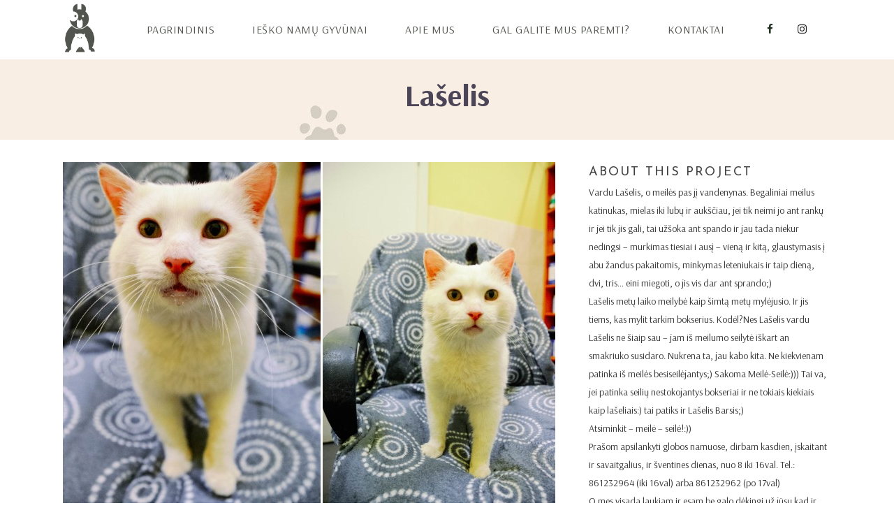

--- FILE ---
content_type: text/html; charset=UTF-8
request_url: https://gyvunugloba.com/portfolio_page/laselis-2/
body_size: 13746
content:

<!DOCTYPE html>
<html lang="lt-LT">
<head>
	<meta charset="UTF-8" />
	
	<title>Gyvūnų globa |   Lašelis</title>

	
			
						<meta name="viewport" content="width=device-width,initial-scale=1,user-scalable=no">
		
	<link rel="profile" href="http://gmpg.org/xfn/11" />
	<link rel="pingback" href="https://gyvunugloba.com/xmlrpc.php" />
            <link rel="shortcut icon" type="image/x-icon" href="https://gyvunugloba.com/wp-content/uploads/2018/05/mazas.png">
        <link rel="apple-touch-icon" href="https://gyvunugloba.com/wp-content/uploads/2018/05/mazas.png"/>
    	<link href='//fonts.googleapis.com/css?family=Raleway:100,200,300,400,500,600,700,800,900,300italic,400italic,700italic|Josefin+Sans:100,200,300,400,500,600,700,800,900,300italic,400italic,700italic|Poppins:100,200,300,400,500,600,700,800,900,300italic,400italic,700italic|Arvo:100,200,300,400,500,600,700,800,900,300italic,400italic,700italic|Arsenal:100,200,300,400,500,600,700,800,900,300italic,400italic,700italic&subset=latin,latin-ext' rel='stylesheet' type='text/css'>
<script type="application/javascript">var QodeAjaxUrl = "https://gyvunugloba.com/wp-admin/admin-ajax.php"</script><meta name='robots' content='max-image-preview:large' />
<link rel='dns-prefetch' href='//maps.googleapis.com' />
<link rel="alternate" type="application/rss+xml" title="Gyvūnų globa &raquo; Įrašų RSS srautas" href="https://gyvunugloba.com/feed/" />
<link rel="alternate" type="application/rss+xml" title="Gyvūnų globa &raquo; Komentarų RSS srautas" href="https://gyvunugloba.com/comments/feed/" />
<link rel="alternate" type="application/rss+xml" title="Gyvūnų globa &raquo; Įrašo „Lašelis“ komentarų RSS srautas" href="https://gyvunugloba.com/portfolio_page/laselis-2/feed/" />
<link rel="alternate" title="oEmbed (JSON)" type="application/json+oembed" href="https://gyvunugloba.com/wp-json/oembed/1.0/embed?url=https%3A%2F%2Fgyvunugloba.com%2Fportfolio_page%2Flaselis-2%2F" />
<link rel="alternate" title="oEmbed (XML)" type="text/xml+oembed" href="https://gyvunugloba.com/wp-json/oembed/1.0/embed?url=https%3A%2F%2Fgyvunugloba.com%2Fportfolio_page%2Flaselis-2%2F&#038;format=xml" />
<style id='wp-img-auto-sizes-contain-inline-css' type='text/css'>
img:is([sizes=auto i],[sizes^="auto," i]){contain-intrinsic-size:3000px 1500px}
/*# sourceURL=wp-img-auto-sizes-contain-inline-css */
</style>
<link rel='stylesheet' id='layerslider-css' href='https://gyvunugloba.com/wp-content/plugins/LayerSlider/static/layerslider/css/layerslider.css?ver=6.7.1' type='text/css' media='all' />
<style id='wp-emoji-styles-inline-css' type='text/css'>

	img.wp-smiley, img.emoji {
		display: inline !important;
		border: none !important;
		box-shadow: none !important;
		height: 1em !important;
		width: 1em !important;
		margin: 0 0.07em !important;
		vertical-align: -0.1em !important;
		background: none !important;
		padding: 0 !important;
	}
/*# sourceURL=wp-emoji-styles-inline-css */
</style>
<style id='wp-block-library-inline-css' type='text/css'>
:root{--wp-block-synced-color:#7a00df;--wp-block-synced-color--rgb:122,0,223;--wp-bound-block-color:var(--wp-block-synced-color);--wp-editor-canvas-background:#ddd;--wp-admin-theme-color:#007cba;--wp-admin-theme-color--rgb:0,124,186;--wp-admin-theme-color-darker-10:#006ba1;--wp-admin-theme-color-darker-10--rgb:0,107,160.5;--wp-admin-theme-color-darker-20:#005a87;--wp-admin-theme-color-darker-20--rgb:0,90,135;--wp-admin-border-width-focus:2px}@media (min-resolution:192dpi){:root{--wp-admin-border-width-focus:1.5px}}.wp-element-button{cursor:pointer}:root .has-very-light-gray-background-color{background-color:#eee}:root .has-very-dark-gray-background-color{background-color:#313131}:root .has-very-light-gray-color{color:#eee}:root .has-very-dark-gray-color{color:#313131}:root .has-vivid-green-cyan-to-vivid-cyan-blue-gradient-background{background:linear-gradient(135deg,#00d084,#0693e3)}:root .has-purple-crush-gradient-background{background:linear-gradient(135deg,#34e2e4,#4721fb 50%,#ab1dfe)}:root .has-hazy-dawn-gradient-background{background:linear-gradient(135deg,#faaca8,#dad0ec)}:root .has-subdued-olive-gradient-background{background:linear-gradient(135deg,#fafae1,#67a671)}:root .has-atomic-cream-gradient-background{background:linear-gradient(135deg,#fdd79a,#004a59)}:root .has-nightshade-gradient-background{background:linear-gradient(135deg,#330968,#31cdcf)}:root .has-midnight-gradient-background{background:linear-gradient(135deg,#020381,#2874fc)}:root{--wp--preset--font-size--normal:16px;--wp--preset--font-size--huge:42px}.has-regular-font-size{font-size:1em}.has-larger-font-size{font-size:2.625em}.has-normal-font-size{font-size:var(--wp--preset--font-size--normal)}.has-huge-font-size{font-size:var(--wp--preset--font-size--huge)}.has-text-align-center{text-align:center}.has-text-align-left{text-align:left}.has-text-align-right{text-align:right}.has-fit-text{white-space:nowrap!important}#end-resizable-editor-section{display:none}.aligncenter{clear:both}.items-justified-left{justify-content:flex-start}.items-justified-center{justify-content:center}.items-justified-right{justify-content:flex-end}.items-justified-space-between{justify-content:space-between}.screen-reader-text{border:0;clip-path:inset(50%);height:1px;margin:-1px;overflow:hidden;padding:0;position:absolute;width:1px;word-wrap:normal!important}.screen-reader-text:focus{background-color:#ddd;clip-path:none;color:#444;display:block;font-size:1em;height:auto;left:5px;line-height:normal;padding:15px 23px 14px;text-decoration:none;top:5px;width:auto;z-index:100000}html :where(.has-border-color){border-style:solid}html :where([style*=border-top-color]){border-top-style:solid}html :where([style*=border-right-color]){border-right-style:solid}html :where([style*=border-bottom-color]){border-bottom-style:solid}html :where([style*=border-left-color]){border-left-style:solid}html :where([style*=border-width]){border-style:solid}html :where([style*=border-top-width]){border-top-style:solid}html :where([style*=border-right-width]){border-right-style:solid}html :where([style*=border-bottom-width]){border-bottom-style:solid}html :where([style*=border-left-width]){border-left-style:solid}html :where(img[class*=wp-image-]){height:auto;max-width:100%}:where(figure){margin:0 0 1em}html :where(.is-position-sticky){--wp-admin--admin-bar--position-offset:var(--wp-admin--admin-bar--height,0px)}@media screen and (max-width:600px){html :where(.is-position-sticky){--wp-admin--admin-bar--position-offset:0px}}

/*# sourceURL=wp-block-library-inline-css */
</style><style id='wp-block-paragraph-inline-css' type='text/css'>
.is-small-text{font-size:.875em}.is-regular-text{font-size:1em}.is-large-text{font-size:2.25em}.is-larger-text{font-size:3em}.has-drop-cap:not(:focus):first-letter{float:left;font-size:8.4em;font-style:normal;font-weight:100;line-height:.68;margin:.05em .1em 0 0;text-transform:uppercase}body.rtl .has-drop-cap:not(:focus):first-letter{float:none;margin-left:.1em}p.has-drop-cap.has-background{overflow:hidden}:root :where(p.has-background){padding:1.25em 2.375em}:where(p.has-text-color:not(.has-link-color)) a{color:inherit}p.has-text-align-left[style*="writing-mode:vertical-lr"],p.has-text-align-right[style*="writing-mode:vertical-rl"]{rotate:180deg}
/*# sourceURL=https://gyvunugloba.com/wp-includes/blocks/paragraph/style.min.css */
</style>
<style id='global-styles-inline-css' type='text/css'>
:root{--wp--preset--aspect-ratio--square: 1;--wp--preset--aspect-ratio--4-3: 4/3;--wp--preset--aspect-ratio--3-4: 3/4;--wp--preset--aspect-ratio--3-2: 3/2;--wp--preset--aspect-ratio--2-3: 2/3;--wp--preset--aspect-ratio--16-9: 16/9;--wp--preset--aspect-ratio--9-16: 9/16;--wp--preset--color--black: #000000;--wp--preset--color--cyan-bluish-gray: #abb8c3;--wp--preset--color--white: #ffffff;--wp--preset--color--pale-pink: #f78da7;--wp--preset--color--vivid-red: #cf2e2e;--wp--preset--color--luminous-vivid-orange: #ff6900;--wp--preset--color--luminous-vivid-amber: #fcb900;--wp--preset--color--light-green-cyan: #7bdcb5;--wp--preset--color--vivid-green-cyan: #00d084;--wp--preset--color--pale-cyan-blue: #8ed1fc;--wp--preset--color--vivid-cyan-blue: #0693e3;--wp--preset--color--vivid-purple: #9b51e0;--wp--preset--gradient--vivid-cyan-blue-to-vivid-purple: linear-gradient(135deg,rgb(6,147,227) 0%,rgb(155,81,224) 100%);--wp--preset--gradient--light-green-cyan-to-vivid-green-cyan: linear-gradient(135deg,rgb(122,220,180) 0%,rgb(0,208,130) 100%);--wp--preset--gradient--luminous-vivid-amber-to-luminous-vivid-orange: linear-gradient(135deg,rgb(252,185,0) 0%,rgb(255,105,0) 100%);--wp--preset--gradient--luminous-vivid-orange-to-vivid-red: linear-gradient(135deg,rgb(255,105,0) 0%,rgb(207,46,46) 100%);--wp--preset--gradient--very-light-gray-to-cyan-bluish-gray: linear-gradient(135deg,rgb(238,238,238) 0%,rgb(169,184,195) 100%);--wp--preset--gradient--cool-to-warm-spectrum: linear-gradient(135deg,rgb(74,234,220) 0%,rgb(151,120,209) 20%,rgb(207,42,186) 40%,rgb(238,44,130) 60%,rgb(251,105,98) 80%,rgb(254,248,76) 100%);--wp--preset--gradient--blush-light-purple: linear-gradient(135deg,rgb(255,206,236) 0%,rgb(152,150,240) 100%);--wp--preset--gradient--blush-bordeaux: linear-gradient(135deg,rgb(254,205,165) 0%,rgb(254,45,45) 50%,rgb(107,0,62) 100%);--wp--preset--gradient--luminous-dusk: linear-gradient(135deg,rgb(255,203,112) 0%,rgb(199,81,192) 50%,rgb(65,88,208) 100%);--wp--preset--gradient--pale-ocean: linear-gradient(135deg,rgb(255,245,203) 0%,rgb(182,227,212) 50%,rgb(51,167,181) 100%);--wp--preset--gradient--electric-grass: linear-gradient(135deg,rgb(202,248,128) 0%,rgb(113,206,126) 100%);--wp--preset--gradient--midnight: linear-gradient(135deg,rgb(2,3,129) 0%,rgb(40,116,252) 100%);--wp--preset--font-size--small: 13px;--wp--preset--font-size--medium: 20px;--wp--preset--font-size--large: 36px;--wp--preset--font-size--x-large: 42px;--wp--preset--spacing--20: 0.44rem;--wp--preset--spacing--30: 0.67rem;--wp--preset--spacing--40: 1rem;--wp--preset--spacing--50: 1.5rem;--wp--preset--spacing--60: 2.25rem;--wp--preset--spacing--70: 3.38rem;--wp--preset--spacing--80: 5.06rem;--wp--preset--shadow--natural: 6px 6px 9px rgba(0, 0, 0, 0.2);--wp--preset--shadow--deep: 12px 12px 50px rgba(0, 0, 0, 0.4);--wp--preset--shadow--sharp: 6px 6px 0px rgba(0, 0, 0, 0.2);--wp--preset--shadow--outlined: 6px 6px 0px -3px rgb(255, 255, 255), 6px 6px rgb(0, 0, 0);--wp--preset--shadow--crisp: 6px 6px 0px rgb(0, 0, 0);}:where(.is-layout-flex){gap: 0.5em;}:where(.is-layout-grid){gap: 0.5em;}body .is-layout-flex{display: flex;}.is-layout-flex{flex-wrap: wrap;align-items: center;}.is-layout-flex > :is(*, div){margin: 0;}body .is-layout-grid{display: grid;}.is-layout-grid > :is(*, div){margin: 0;}:where(.wp-block-columns.is-layout-flex){gap: 2em;}:where(.wp-block-columns.is-layout-grid){gap: 2em;}:where(.wp-block-post-template.is-layout-flex){gap: 1.25em;}:where(.wp-block-post-template.is-layout-grid){gap: 1.25em;}.has-black-color{color: var(--wp--preset--color--black) !important;}.has-cyan-bluish-gray-color{color: var(--wp--preset--color--cyan-bluish-gray) !important;}.has-white-color{color: var(--wp--preset--color--white) !important;}.has-pale-pink-color{color: var(--wp--preset--color--pale-pink) !important;}.has-vivid-red-color{color: var(--wp--preset--color--vivid-red) !important;}.has-luminous-vivid-orange-color{color: var(--wp--preset--color--luminous-vivid-orange) !important;}.has-luminous-vivid-amber-color{color: var(--wp--preset--color--luminous-vivid-amber) !important;}.has-light-green-cyan-color{color: var(--wp--preset--color--light-green-cyan) !important;}.has-vivid-green-cyan-color{color: var(--wp--preset--color--vivid-green-cyan) !important;}.has-pale-cyan-blue-color{color: var(--wp--preset--color--pale-cyan-blue) !important;}.has-vivid-cyan-blue-color{color: var(--wp--preset--color--vivid-cyan-blue) !important;}.has-vivid-purple-color{color: var(--wp--preset--color--vivid-purple) !important;}.has-black-background-color{background-color: var(--wp--preset--color--black) !important;}.has-cyan-bluish-gray-background-color{background-color: var(--wp--preset--color--cyan-bluish-gray) !important;}.has-white-background-color{background-color: var(--wp--preset--color--white) !important;}.has-pale-pink-background-color{background-color: var(--wp--preset--color--pale-pink) !important;}.has-vivid-red-background-color{background-color: var(--wp--preset--color--vivid-red) !important;}.has-luminous-vivid-orange-background-color{background-color: var(--wp--preset--color--luminous-vivid-orange) !important;}.has-luminous-vivid-amber-background-color{background-color: var(--wp--preset--color--luminous-vivid-amber) !important;}.has-light-green-cyan-background-color{background-color: var(--wp--preset--color--light-green-cyan) !important;}.has-vivid-green-cyan-background-color{background-color: var(--wp--preset--color--vivid-green-cyan) !important;}.has-pale-cyan-blue-background-color{background-color: var(--wp--preset--color--pale-cyan-blue) !important;}.has-vivid-cyan-blue-background-color{background-color: var(--wp--preset--color--vivid-cyan-blue) !important;}.has-vivid-purple-background-color{background-color: var(--wp--preset--color--vivid-purple) !important;}.has-black-border-color{border-color: var(--wp--preset--color--black) !important;}.has-cyan-bluish-gray-border-color{border-color: var(--wp--preset--color--cyan-bluish-gray) !important;}.has-white-border-color{border-color: var(--wp--preset--color--white) !important;}.has-pale-pink-border-color{border-color: var(--wp--preset--color--pale-pink) !important;}.has-vivid-red-border-color{border-color: var(--wp--preset--color--vivid-red) !important;}.has-luminous-vivid-orange-border-color{border-color: var(--wp--preset--color--luminous-vivid-orange) !important;}.has-luminous-vivid-amber-border-color{border-color: var(--wp--preset--color--luminous-vivid-amber) !important;}.has-light-green-cyan-border-color{border-color: var(--wp--preset--color--light-green-cyan) !important;}.has-vivid-green-cyan-border-color{border-color: var(--wp--preset--color--vivid-green-cyan) !important;}.has-pale-cyan-blue-border-color{border-color: var(--wp--preset--color--pale-cyan-blue) !important;}.has-vivid-cyan-blue-border-color{border-color: var(--wp--preset--color--vivid-cyan-blue) !important;}.has-vivid-purple-border-color{border-color: var(--wp--preset--color--vivid-purple) !important;}.has-vivid-cyan-blue-to-vivid-purple-gradient-background{background: var(--wp--preset--gradient--vivid-cyan-blue-to-vivid-purple) !important;}.has-light-green-cyan-to-vivid-green-cyan-gradient-background{background: var(--wp--preset--gradient--light-green-cyan-to-vivid-green-cyan) !important;}.has-luminous-vivid-amber-to-luminous-vivid-orange-gradient-background{background: var(--wp--preset--gradient--luminous-vivid-amber-to-luminous-vivid-orange) !important;}.has-luminous-vivid-orange-to-vivid-red-gradient-background{background: var(--wp--preset--gradient--luminous-vivid-orange-to-vivid-red) !important;}.has-very-light-gray-to-cyan-bluish-gray-gradient-background{background: var(--wp--preset--gradient--very-light-gray-to-cyan-bluish-gray) !important;}.has-cool-to-warm-spectrum-gradient-background{background: var(--wp--preset--gradient--cool-to-warm-spectrum) !important;}.has-blush-light-purple-gradient-background{background: var(--wp--preset--gradient--blush-light-purple) !important;}.has-blush-bordeaux-gradient-background{background: var(--wp--preset--gradient--blush-bordeaux) !important;}.has-luminous-dusk-gradient-background{background: var(--wp--preset--gradient--luminous-dusk) !important;}.has-pale-ocean-gradient-background{background: var(--wp--preset--gradient--pale-ocean) !important;}.has-electric-grass-gradient-background{background: var(--wp--preset--gradient--electric-grass) !important;}.has-midnight-gradient-background{background: var(--wp--preset--gradient--midnight) !important;}.has-small-font-size{font-size: var(--wp--preset--font-size--small) !important;}.has-medium-font-size{font-size: var(--wp--preset--font-size--medium) !important;}.has-large-font-size{font-size: var(--wp--preset--font-size--large) !important;}.has-x-large-font-size{font-size: var(--wp--preset--font-size--x-large) !important;}
/*# sourceURL=global-styles-inline-css */
</style>
<style id='core-block-supports-inline-css' type='text/css'>
.wp-elements-aeeefd7420234abe024e073f69c75c32 a:where(:not(.wp-element-button)){color:var(--wp--preset--color--black);}.wp-elements-c3be0ff762d69e67b3a32d460bc1059f a:where(:not(.wp-element-button)){color:var(--wp--preset--color--black);}.wp-elements-f57d1f873c860c8bd87671aab57986b0 a:where(:not(.wp-element-button)){color:var(--wp--preset--color--black);}.wp-elements-d91ad04a8781ce4829cf835ba5cd5c53 a:where(:not(.wp-element-button)){color:var(--wp--preset--color--black);}.wp-elements-036e681681e66cc8f9e117a8b297ab35 a:where(:not(.wp-element-button)){color:var(--wp--preset--color--black);}.wp-elements-fe74b5445bf499361b97ee70f6c7fdbb a:where(:not(.wp-element-button)){color:var(--wp--preset--color--black);}.wp-elements-3afca2f439f6478755524bb2168a1fdc a:where(:not(.wp-element-button)){color:var(--wp--preset--color--black);}.wp-elements-949f8a527ea1fb7233fac5383f682835 a:where(:not(.wp-element-button)){color:var(--wp--preset--color--black);}
/*# sourceURL=core-block-supports-inline-css */
</style>

<style id='classic-theme-styles-inline-css' type='text/css'>
/*! This file is auto-generated */
.wp-block-button__link{color:#fff;background-color:#32373c;border-radius:9999px;box-shadow:none;text-decoration:none;padding:calc(.667em + 2px) calc(1.333em + 2px);font-size:1.125em}.wp-block-file__button{background:#32373c;color:#fff;text-decoration:none}
/*# sourceURL=/wp-includes/css/classic-themes.min.css */
</style>
<link rel='stylesheet' id='contact-form-7-css' href='https://gyvunugloba.com/wp-content/plugins/contact-form-7/includes/css/styles.css?ver=5.0.1' type='text/css' media='all' />
<link rel='stylesheet' id='rs-plugin-settings-css' href='https://gyvunugloba.com/wp-content/plugins/revslider/public/assets/css/settings.css?ver=5.4.7.2' type='text/css' media='all' />
<style id='rs-plugin-settings-inline-css' type='text/css'>
#rs-demo-id {}
/*# sourceURL=rs-plugin-settings-inline-css */
</style>
<link rel='stylesheet' id='default_style-css' href='https://gyvunugloba.com/wp-content/themes/starflix/style.css?ver=6.9' type='text/css' media='all' />
<link rel='stylesheet' id='qode_font_awesome-css' href='https://gyvunugloba.com/wp-content/themes/starflix/css/font-awesome/css/font-awesome.min.css?ver=6.9' type='text/css' media='all' />
<link rel='stylesheet' id='qode_font_elegant-css' href='https://gyvunugloba.com/wp-content/themes/starflix/css/elegant-icons/style.min.css?ver=6.9' type='text/css' media='all' />
<link rel='stylesheet' id='qode_linea_icons-css' href='https://gyvunugloba.com/wp-content/themes/starflix/css/linea-icons/style.css?ver=6.9' type='text/css' media='all' />
<link rel='stylesheet' id='qode_dripicons-css' href='https://gyvunugloba.com/wp-content/themes/starflix/css/dripicons/dripicons.css?ver=6.9' type='text/css' media='all' />
<link rel='stylesheet' id='stylesheet-css' href='https://gyvunugloba.com/wp-content/themes/starflix/css/stylesheet.min.css?ver=6.9' type='text/css' media='all' />
<style id='stylesheet-inline-css' type='text/css'>
 .postid-32452.disabled_footer_top .footer_top_holder, .postid-32452.disabled_footer_bottom .footer_bottom_holder { display: none;}


/*# sourceURL=stylesheet-inline-css */
</style>
<link rel='stylesheet' id='qode_print-css' href='https://gyvunugloba.com/wp-content/themes/starflix/css/print.css?ver=6.9' type='text/css' media='all' />
<link rel='stylesheet' id='mac_stylesheet-css' href='https://gyvunugloba.com/wp-content/themes/starflix/css/mac_stylesheet.css?ver=6.9' type='text/css' media='all' />
<link rel='stylesheet' id='webkit-css' href='https://gyvunugloba.com/wp-content/themes/starflix/css/webkit_stylesheet.css?ver=6.9' type='text/css' media='all' />
<link rel='stylesheet' id='style_dynamic-css' href='https://gyvunugloba.com/wp-content/themes/starflix/css/style_dynamic.css?ver=1525445236' type='text/css' media='all' />
<link rel='stylesheet' id='responsive-css' href='https://gyvunugloba.com/wp-content/themes/starflix/css/responsive.min.css?ver=6.9' type='text/css' media='all' />
<link rel='stylesheet' id='style_dynamic_responsive-css' href='https://gyvunugloba.com/wp-content/themes/starflix/css/style_dynamic_responsive.css?ver=1525445236' type='text/css' media='all' />
<link rel='stylesheet' id='js_composer_front-css' href='https://gyvunugloba.com/wp-content/plugins/js_composer/assets/css/js_composer.min.css?ver=5.4.7' type='text/css' media='all' />
<link rel='stylesheet' id='custom_css-css' href='https://gyvunugloba.com/wp-content/themes/starflix/css/custom_css.css?ver=1525445236' type='text/css' media='all' />
<script type="text/javascript" id="layerslider-greensock-js-extra">
/* <![CDATA[ */
var LS_Meta = {"v":"6.7.1"};
//# sourceURL=layerslider-greensock-js-extra
/* ]]> */
</script>
<script type="text/javascript" src="https://gyvunugloba.com/wp-content/plugins/LayerSlider/static/layerslider/js/greensock.js?ver=1.19.0" id="layerslider-greensock-js"></script>
<script type="text/javascript" src="https://gyvunugloba.com/wp-includes/js/jquery/jquery.min.js?ver=3.7.1" id="jquery-core-js"></script>
<script type="text/javascript" src="https://gyvunugloba.com/wp-includes/js/jquery/jquery-migrate.min.js?ver=3.4.1" id="jquery-migrate-js"></script>
<script type="text/javascript" src="https://gyvunugloba.com/wp-content/plugins/LayerSlider/static/layerslider/js/layerslider.kreaturamedia.jquery.js?ver=6.7.1" id="layerslider-js"></script>
<script type="text/javascript" src="https://gyvunugloba.com/wp-content/plugins/LayerSlider/static/layerslider/js/layerslider.transitions.js?ver=6.7.1" id="layerslider-transitions-js"></script>
<script type="text/javascript" src="https://gyvunugloba.com/wp-content/plugins/revslider/public/assets/js/jquery.themepunch.tools.min.js?ver=5.4.7.2" id="tp-tools-js"></script>
<script type="text/javascript" src="https://gyvunugloba.com/wp-content/plugins/revslider/public/assets/js/jquery.themepunch.revolution.min.js?ver=5.4.7.2" id="revmin-js"></script>
<meta name="generator" content="Powered by LayerSlider 6.7.1 - Multi-Purpose, Responsive, Parallax, Mobile-Friendly Slider Plugin for WordPress." />
<!-- LayerSlider updates and docs at: https://layerslider.kreaturamedia.com -->
<link rel="https://api.w.org/" href="https://gyvunugloba.com/wp-json/" /><link rel="EditURI" type="application/rsd+xml" title="RSD" href="https://gyvunugloba.com/xmlrpc.php?rsd" />
<meta name="generator" content="WordPress 6.9" />
<link rel="canonical" href="https://gyvunugloba.com/portfolio_page/laselis-2/" />
<link rel='shortlink' href='https://gyvunugloba.com/?p=32452' />
<style type="text/css">.recentcomments a{display:inline !important;padding:0 !important;margin:0 !important;}</style><meta name="generator" content="Powered by WPBakery Page Builder - drag and drop page builder for WordPress."/>
<!--[if lte IE 9]><link rel="stylesheet" type="text/css" href="https://gyvunugloba.com/wp-content/plugins/js_composer/assets/css/vc_lte_ie9.min.css" media="screen"><![endif]--><meta name="generator" content="Powered by Slider Revolution 5.4.7.2 - responsive, Mobile-Friendly Slider Plugin for WordPress with comfortable drag and drop interface." />
<script type="text/javascript">function setREVStartSize(e){									
						try{ e.c=jQuery(e.c);var i=jQuery(window).width(),t=9999,r=0,n=0,l=0,f=0,s=0,h=0;
							if(e.responsiveLevels&&(jQuery.each(e.responsiveLevels,function(e,f){f>i&&(t=r=f,l=e),i>f&&f>r&&(r=f,n=e)}),t>r&&(l=n)),f=e.gridheight[l]||e.gridheight[0]||e.gridheight,s=e.gridwidth[l]||e.gridwidth[0]||e.gridwidth,h=i/s,h=h>1?1:h,f=Math.round(h*f),"fullscreen"==e.sliderLayout){var u=(e.c.width(),jQuery(window).height());if(void 0!=e.fullScreenOffsetContainer){var c=e.fullScreenOffsetContainer.split(",");if (c) jQuery.each(c,function(e,i){u=jQuery(i).length>0?u-jQuery(i).outerHeight(!0):u}),e.fullScreenOffset.split("%").length>1&&void 0!=e.fullScreenOffset&&e.fullScreenOffset.length>0?u-=jQuery(window).height()*parseInt(e.fullScreenOffset,0)/100:void 0!=e.fullScreenOffset&&e.fullScreenOffset.length>0&&(u-=parseInt(e.fullScreenOffset,0))}f=u}else void 0!=e.minHeight&&f<e.minHeight&&(f=e.minHeight);e.c.closest(".rev_slider_wrapper").css({height:f})					
						}catch(d){console.log("Failure at Presize of Slider:"+d)}						
					};</script>
		<style type="text/css" id="wp-custom-css">
			.widget logo {
		color: black;
	font-size:30px;
}

.widget text {
		color:black;
	font-size:16px;
}

.widget titulas {
	color: black;
	font-size:40px;
}
iframe {max-width: 100%;}

		</style>
		<noscript><style type="text/css"> .wpb_animate_when_almost_visible { opacity: 1; }</style></noscript></head>

<body class="wp-singular portfolio_page-template-default single single-portfolio_page postid-32452 wp-theme-starflix  qode_grid_1300 footer_responsive_adv qode-theme-ver-14.9 qode-theme-starflix wpb-js-composer js-comp-ver-5.4.7 vc_responsive" itemscope itemtype="http://schema.org/WebPage">


<div class="wrapper">
	<div class="wrapper_inner">

    
    <!-- Google Analytics start -->
        <!-- Google Analytics end -->

	<header class=" scroll_header_top_area  regular with_border page_header">
    <div class="header_inner clearfix">
                <div class="header_top_bottom_holder">
            
            <div class="header_bottom clearfix" style=' background-color:rgba(255, 255, 255, 1);' >
                                <div class="container">
                    <div class="container_inner clearfix">
                                                    
                            <div class="header_inner_left">
                                									<div class="mobile_menu_button">
		<span>
			<i class="qode_icon_font_awesome fa fa-bars " ></i>		</span>
	</div>
                                <div class="logo_wrapper" >
	<div class="q_logo">
		<a itemprop="url" href="https://gyvunugloba.com/" >
             <img itemprop="image" class="normal" src="https://gyvunugloba.com/wp-content/uploads/2018/05/mazas.png" alt="Logo"/> 			 <img itemprop="image" class="light" src="https://gyvunugloba.com/wp-content/uploads/2018/05/white-logo.png" alt="Logo"/> 			 <img itemprop="image" class="dark" src="https://gyvunugloba.com/wp-content/uploads/2018/05/naujas_logo_1.jpg" alt="Logo"/> 			 <img itemprop="image" class="sticky" src="https://gyvunugloba.com/wp-content/uploads/2018/05/white-logo.png" alt="Logo"/> 			 <img itemprop="image" class="mobile" src="https://gyvunugloba.com/wp-content/uploads/2018/05/naujas_logo_1.jpg" alt="Logo"/> 					</a>
	</div>
	</div>                                                            </div>
                                                                    <div class="header_inner_right">
                                        <div class="side_menu_button_wrapper right">
                                                                                            <div class="header_bottom_right_widget_holder"><span class='q_social_icon_holder square_social' data-color=#223222 data-hover-background-color=#9aa0b0 data-hover-color=#423c37><a itemprop='url' href='https://www.facebook.com/Utenos-rajono-gyv%C5%ABn%C5%B3-myl%C4%97toj%C5%B3-draugija-142997832437591/' target='_blank'><span class='fa-stack ' style='background-color: rgba(255,255,255,0.3);border-radius: 3px;-webkit-border-radius: 3px;-moz-border-radius: 3px;border-width: 0px;margin: 0 4px 0 0;font-size: 21px;'><i class="qode_icon_font_awesome fa fa-facebook " style="color: #223222;font-size: 15px;" ></i></span></a></span><span class='q_social_icon_holder square_social' data-color=#222222 data-hover-background-color=#9aa0b0 data-hover-color=#423c37><a itemprop='url' href='https://www.instagram.com/utenagyvunugloba/' target='_blank'><span class='fa-stack ' style='background-color: rgba(255,255,255,0.3);border-radius: 3px;-webkit-border-radius: 3px;-moz-border-radius: 3px;border-width: 0px;margin: 0 4px 0 0;font-size: 21px;'><i class="qode_icon_font_awesome fa fa-instagram " style="color: #222222;font-size: 15px;" ></i></span></a></span></div>
                                                                                                                                    <div class="side_menu_button">
                                                                                                                                                                                            </div>
                                        </div>
                                    </div>
                                
                                
                                <nav class="main_menu drop_down right">
                                    <ul id="menu-right" class=""><li id="nav-menu-item-273" class="menu-item menu-item-type-post_type menu-item-object-page menu-item-home  narrow"><a href="https://gyvunugloba.com/" class=""><i class="menu_icon blank fa"></i><span>Pagrindinis</span><span class="plus"></span></a></li>
<li id="nav-menu-item-310" class="menu-item menu-item-type-post_type menu-item-object-page menu-item-has-children  has_sub narrow"><a href="https://gyvunugloba.com/iesko-namu-gyvunai/" class=""><i class="menu_icon blank fa"></i><span>Ieško namų gyvūnai</span><span class="plus"></span></a>
<div class="second"><div class="inner"><ul>
	<li id="nav-menu-item-312" class="menu-item menu-item-type-post_type menu-item-object-page "><a href="https://gyvunugloba.com/iesko-namu-gyvunai/sunys/" class=""><i class="menu_icon blank fa"></i><span>Šunys</span><span class="plus"></span></a></li>
	<li id="nav-menu-item-326" class="menu-item menu-item-type-post_type menu-item-object-page "><a href="https://gyvunugloba.com/iesko-namu-gyvunai/kates/" class=""><i class="menu_icon blank fa"></i><span>Katės</span><span class="plus"></span></a></li>
	<li id="nav-menu-item-327" class="menu-item menu-item-type-post_type menu-item-object-page "><a href="https://gyvunugloba.com/iesko-namu-gyvunai/kiti/" class=""><i class="menu_icon blank fa"></i><span>Kiti gyvūnai</span><span class="plus"></span></a></li>
	<li id="nav-menu-item-329" class="menu-item menu-item-type-post_type menu-item-object-page "><a href="https://gyvunugloba.com/iesko-namu-gyvunai/rade-namus/" class=""><i class="menu_icon blank fa"></i><span>Radę namus</span><span class="plus"></span></a></li>
	<li id="nav-menu-item-330" class="menu-item menu-item-type-post_type menu-item-object-page "><a href="https://gyvunugloba.com/iesko-namu-gyvunai/islydeti/" class=""><i class="menu_icon blank fa"></i><span>Išlydėti</span><span class="plus"></span></a></li>
</ul></div></div>
</li>
<li id="nav-menu-item-274" class="menu-item menu-item-type-post_type menu-item-object-page  narrow"><a href="https://gyvunugloba.com/apie-mus/" class=""><i class="menu_icon blank fa"></i><span>Apie mus</span><span class="plus"></span></a></li>
<li id="nav-menu-item-269" class="menu-item menu-item-type-post_type menu-item-object-page  narrow"><a href="https://gyvunugloba.com/parama/" class=""><i class="menu_icon blank fa"></i><span>Gal galite mus paremti?</span><span class="plus"></span></a></li>
<li id="nav-menu-item-270" class="menu-item menu-item-type-post_type menu-item-object-page  narrow"><a href="https://gyvunugloba.com/kontaktai/" class=""><i class="menu_icon blank fa"></i><span>Kontaktai</span><span class="plus"></span></a></li>
</ul>                                </nav>
                                							    <nav class="mobile_menu">
	<ul id="menu-right-1" class=""><li id="mobile-menu-item-273" class="menu-item menu-item-type-post_type menu-item-object-page menu-item-home "><a href="https://gyvunugloba.com/" class=""><span>Pagrindinis</span></a><span class="mobile_arrow"><i class="fa fa-angle-right"></i><i class="fa fa-angle-down"></i></span></li>
<li id="mobile-menu-item-310" class="menu-item menu-item-type-post_type menu-item-object-page menu-item-has-children  has_sub"><a href="https://gyvunugloba.com/iesko-namu-gyvunai/" class=""><span>Ieško namų gyvūnai</span></a><span class="mobile_arrow"><i class="fa fa-angle-right"></i><i class="fa fa-angle-down"></i></span>
<ul class="sub_menu">
	<li id="mobile-menu-item-312" class="menu-item menu-item-type-post_type menu-item-object-page "><a href="https://gyvunugloba.com/iesko-namu-gyvunai/sunys/" class=""><span>Šunys</span></a><span class="mobile_arrow"><i class="fa fa-angle-right"></i><i class="fa fa-angle-down"></i></span></li>
	<li id="mobile-menu-item-326" class="menu-item menu-item-type-post_type menu-item-object-page "><a href="https://gyvunugloba.com/iesko-namu-gyvunai/kates/" class=""><span>Katės</span></a><span class="mobile_arrow"><i class="fa fa-angle-right"></i><i class="fa fa-angle-down"></i></span></li>
	<li id="mobile-menu-item-327" class="menu-item menu-item-type-post_type menu-item-object-page "><a href="https://gyvunugloba.com/iesko-namu-gyvunai/kiti/" class=""><span>Kiti gyvūnai</span></a><span class="mobile_arrow"><i class="fa fa-angle-right"></i><i class="fa fa-angle-down"></i></span></li>
	<li id="mobile-menu-item-329" class="menu-item menu-item-type-post_type menu-item-object-page "><a href="https://gyvunugloba.com/iesko-namu-gyvunai/rade-namus/" class=""><span>Radę namus</span></a><span class="mobile_arrow"><i class="fa fa-angle-right"></i><i class="fa fa-angle-down"></i></span></li>
	<li id="mobile-menu-item-330" class="menu-item menu-item-type-post_type menu-item-object-page "><a href="https://gyvunugloba.com/iesko-namu-gyvunai/islydeti/" class=""><span>Išlydėti</span></a><span class="mobile_arrow"><i class="fa fa-angle-right"></i><i class="fa fa-angle-down"></i></span></li>
</ul>
</li>
<li id="mobile-menu-item-274" class="menu-item menu-item-type-post_type menu-item-object-page "><a href="https://gyvunugloba.com/apie-mus/" class=""><span>Apie mus</span></a><span class="mobile_arrow"><i class="fa fa-angle-right"></i><i class="fa fa-angle-down"></i></span></li>
<li id="mobile-menu-item-269" class="menu-item menu-item-type-post_type menu-item-object-page "><a href="https://gyvunugloba.com/parama/" class=""><span>Gal galite mus paremti?</span></a><span class="mobile_arrow"><i class="fa fa-angle-right"></i><i class="fa fa-angle-down"></i></span></li>
<li id="mobile-menu-item-270" class="menu-item menu-item-type-post_type menu-item-object-page "><a href="https://gyvunugloba.com/kontaktai/" class=""><span>Kontaktai</span></a><span class="mobile_arrow"><i class="fa fa-angle-right"></i><i class="fa fa-angle-down"></i></span></li>
</ul></nav>                                                                                        </div>
                    </div>
                                    </div>
            </div>
        </div>
</header>	<a id="back_to_top" href="#">
        <span class="fa-stack">
            <i class="qode_icon_font_awesome fa fa-arrow-up " ></i>        </span>
	</a>
	
	
    
    
    <div class="content ">
        <div class="content_inner  ">
    											<div class="title_outer title_without_animation"    data-height="200">
		<div class="title title_size_medium  position_center  has_fixed_background " style="background-size:1920px auto;background-image:url(https://gyvunugloba.com/wp-content/uploads/2018/05/1234-1.jpg);height:200px;">
			<div class="image not_responsive"><img itemprop="image" src="https://gyvunugloba.com/wp-content/uploads/2018/05/1234-1.jpg" alt="&nbsp;" /> </div>
										<div class="title_holder"  style="padding-top:85px;height:115px;">
					<div class="container">
						<div class="container_inner clearfix">
								<div class="title_subtitle_holder" >
                                                                									<div class="title_subtitle_holder_inner">
																										<h1 ><span>Lašelis</span></h1>
																	
																																			</div>
								                                                            </div>
						</div>
					</div>
				</div>
								</div>
			</div>
										<div class="container">
                    					<div class="container_inner default_template_holder clearfix" >
													
		<div class="portfolio_single portfolio_template_1">
				<div class="two_columns_66_33 clearfix portfolio_container">
				<div class="column1">
					<div class="column_inner">
						<div class="portfolio_images">
																										<img itemprop="image" src="https://gyvunugloba.com/wp-content/uploads/2021/05/183784909_4494009160617352_1685595937887046917_n.jpg" alt="" />
																											<img itemprop="image" src="https://gyvunugloba.com/wp-content/uploads/2021/05/183940885_1726884890832931_8671187475229278386_n.jpg" alt="" />
																											<img itemprop="image" src="https://gyvunugloba.com/wp-content/uploads/2021/05/184067231_136974298414531_1333446583739116830_n.jpg" alt="" />
																											<img itemprop="image" src="https://gyvunugloba.com/wp-content/uploads/2021/05/184080984_934709043763439_7707679337357811871_n.jpg" alt="" />
																											<img itemprop="image" src="https://gyvunugloba.com/wp-content/uploads/2021/05/184305720_532434364580257_5785780053382261699_n.jpg" alt="" />
																											<img itemprop="image" src="https://gyvunugloba.com/wp-content/uploads/2021/05/183116938_263323662191463_9110176137280863674_n.jpg" alt="" />
																											<img itemprop="image" src="https://gyvunugloba.com/wp-content/uploads/2021/05/183152729_133908655425103_3010829467378148120_n.jpg" alt="" />
																											<img itemprop="image" src="https://gyvunugloba.com/wp-content/uploads/2021/05/183178706_937305790152208_3841808416977255552_n.jpg" alt="" />
																											<img itemprop="image" src="https://gyvunugloba.com/wp-content/uploads/2021/05/183306484_954040972088647_7825869159792781966_n.jpg" alt="" />
																											<img itemprop="image" src="https://gyvunugloba.com/wp-content/uploads/2021/05/183308599_208643070841616_2064834898027459623_n.jpg" alt="" />
																											<img itemprop="image" src="https://gyvunugloba.com/wp-content/uploads/2021/05/183326681_314327950311835_7500677157269501063_n.jpg" alt="" />
																											<img itemprop="image" src="https://gyvunugloba.com/wp-content/uploads/2021/05/183448147_309759737384507_5582008827979046341_n.jpg" alt="" />
																											<img itemprop="image" src="https://gyvunugloba.com/wp-content/uploads/2021/05/183471235_515721999805751_3789868555685229475_n.jpg" alt="" />
																											<img itemprop="image" src="https://gyvunugloba.com/wp-content/uploads/2021/05/183530357_176148754382930_8749669958833169840_n.jpg" alt="" />
																											<img itemprop="image" src="https://gyvunugloba.com/wp-content/uploads/2021/05/183589845_198674022087015_4201443127245719785_n.jpg" alt="" />
																											<img itemprop="image" src="https://gyvunugloba.com/wp-content/uploads/2021/05/183628500_862629101133133_7570238803021435900_n.jpg" alt="" />
														</div>
					</div>
				</div>
				<div class="column2">
					<div class="column_inner">
						<div class="portfolio_detail portfolio_single_no_follow clearfix">
																																											<h6>About This Project</h6>
														<div class="info portfolio_content">
								<div dir="auto">Vardu Lašelis, o meilės pas jį vandenynas. Begaliniai meilus katinukas, mielas iki lubų ir aukščiau, jei tik neimi jo ant rankų ir jei tik jis gali, tai užšoka ant spando ir jau tada niekur nedingsi &#8211; murkimas tiesiai i ausį &#8211; vieną ir kitą, glaustymasis į abu žandus pakaitomis, minkymas leteniukais ir taip dieną, dvi, tris&#8230; eini miegoti, o jis vis dar ant sprando;)</div>
<div dir="auto">Lašelis metų laiko meilybė kaip šimtą metų mylėjusio. Ir jis tiems, kas mylit tarkim bokserius. Kodėl?Nes Lašelis vardu Lašelis ne šiaip sau &#8211; jam iš meilumo seilytė iškart an smakriuko susidaro. Nukrena ta, jau kabo kita. Ne kiekvienam patinka iš meilės besiseilėjantys;) Sakoma Meilė-Seilė:))) Tai va, jei patinka seilių nestokojantys bokseriai ir ne tokiais kiekiais kaip lašeliais:) tai patiks ir Lašelis Barsis;)</div>
<div dir="auto">Atsiminkit &#8211; meilė &#8211; seilė!:))</div>
<div dir="auto">Prašom apsilankyti globos namuose, dirbam kasdien, įskaitant ir savaitgalius, ir šventines dienas, nuo 8 iki 16val. Tel.: 861232964 (iki 16val) arba 861232962 (po 17val)</div>
<div dir="auto">O mes visada laukiam ir esam be galo dėkingi už jūsų kad ir keleto eurų indėlį padedant mums padėti jiems:</div>
<div dir="auto">Utenos rajono gyvūnų mylėtojų draugija</div>
<div dir="auto">Įm. kodas: 184211367</div>
<div dir="auto">a.s. LT417044060002546192, SEB bankas</div>
<div dir="auto">Mus galite paremti per PayPal:</div>
<div dir="auto"><a class="oajrlxb2 g5ia77u1 qu0x051f esr5mh6w e9989ue4 r7d6kgcz rq0escxv nhd2j8a9 nc684nl6 p7hjln8o kvgmc6g5 cxmmr5t8 oygrvhab hcukyx3x jb3vyjys rz4wbd8a qt6c0cv9 a8nywdso i1ao9s8h esuyzwwr f1sip0of lzcic4wl py34i1dx gpro0wi8" tabindex="0" role="link" href="https://www.paypal.com/cgi-bin/webscr?cmd=_s-xclick&amp;hosted_button_id=4079633&amp;fbclid=IwAR3lbq4HaZgv4_WrDnO6n-lJRvxjpJVHYpUURNod5sl-2xBpsylxIs34HrY" target="_blank" rel="nofollow noopener noreferrer">https://www.paypal.com/cgi-bin/webscr?cmd=_s-xclick&#8230;</a></div>
							</div>
							<div class="portfolio_social_holder">
																							</div>
						</div>
					</div>
				</div>
			</div>
            <div class="portfolio_navigation ">
    <div class="portfolio_prev">
        <a href="https://gyvunugloba.com/portfolio_page/mazyliai-3/" rel="prev"><i class="fa fa-angle-left"></i></a>    </div>
        <div class="portfolio_next">
        <a href="https://gyvunugloba.com/portfolio_page/mukas/" rel="next"><i class="fa fa-angle-right"></i></a>    </div>
</div>
				</div>
												                        						
					</div>
                    				</div>
										<div class="content_bottom" >
					</div>
				
	</div>
</div>



	<footer >
		<div class="footer_inner clearfix">
				<div class="footer_top_holder">
            			<div class="footer_top">
								<div class="container">
					<div class="container_inner">
																	<div class="two_columns_50_50 clearfix">
								<div class="column1 footer_col1">
									<div class="column_inner">
										<div id="media_image-3" class="widget widget_media_image"><img width="174" height="300" src="https://gyvunugloba.com/wp-content/uploads/2022/03/UGMD-logo-1-174x300.png" class="image wp-image-38211  attachment-medium size-medium" alt="" style="max-width: 100%; height: auto;" decoding="async" loading="lazy" srcset="https://gyvunugloba.com/wp-content/uploads/2022/03/UGMD-logo-1-174x300.png 174w, https://gyvunugloba.com/wp-content/uploads/2022/03/UGMD-logo-1-594x1024.png 594w, https://gyvunugloba.com/wp-content/uploads/2022/03/UGMD-logo-1-700x1206.png 700w, https://gyvunugloba.com/wp-content/uploads/2022/03/UGMD-logo-1.png 754w" sizes="auto, (max-width: 174px) 100vw, 174px" /></div><div id="text-2" class="widget widget_text">			<div class="textwidget"></div>
		</div>									</div>
								</div>
								<div class="column2 footer_col2">
									<div class="column_inner">
										<div id="block-14" class="widget widget_block widget_text">
<p class="has-black-color has-text-color has-link-color has-x-large-font-size wp-elements-aeeefd7420234abe024e073f69c75c32">Kontaktai <br><br></p>
</div><div id="block-19" class="widget widget_block widget_text">
<p class="has-black-color has-text-color has-link-color wp-elements-c3be0ff762d69e67b3a32d460bc1059f">Telefonu, WhatsApp arba Viber:</p>
</div><div id="block-34" class="widget widget_block widget_text">
<p class="has-black-color has-text-color has-link-color wp-elements-f57d1f873c860c8bd87671aab57986b0"> <a href="tel:+370 612 32962"><mark style="background-color:rgba(0, 0, 0, 0)" class="has-inline-color has-black-color">+370 612 32962</mark></a> (vadovė Jolanta)</p>
</div><div id="block-35" class="widget widget_block widget_text">
<p class="has-black-color has-text-color has-link-color wp-elements-d91ad04a8781ce4829cf835ba5cd5c53">(Jei neatsiliepiam prašom rašyti SMS  arba Messenger žinutę.) <br><br>Facebook Messenger:</p>
</div><div id="block-32" class="widget widget_block widget_text">
<p class="has-black-color has-text-color has-link-color wp-elements-036e681681e66cc8f9e117a8b297ab35"><a href="http://m.me/Utenos-rajono-gyvūnų-mylėtojų-draugija"><mark style="background-color:rgba(0, 0, 0, 0)" class="has-inline-color has-black-color">Utenos rajono gyvūnų mylėtojų draugija</mark></a></p>
</div><div id="block-33" class="widget widget_block widget_text">
<p class="has-black-color has-text-color has-link-color wp-elements-fe74b5445bf499361b97ee70f6c7fdbb"><br>Galite rašyti el. paštu:</p>
</div><div id="block-29" class="widget widget_block widget_text">
<p class="has-black-color has-text-color has-link-color wp-elements-3afca2f439f6478755524bb2168a1fdc">  <a href="mailto:info@gyvunugloba.com"><mark style="background-color:rgba(0, 0, 0, 0)" class="has-inline-color has-black-color">info@gyvunugloba.com</mark></a><mark style="background-color:rgba(0, 0, 0, 0)" class="has-inline-color has-black-color"> </mark><br><br></p>
</div><div id="block-27" class="widget widget_block widget_text">
<p class="has-black-color has-text-color has-link-color wp-elements-949f8a527ea1fb7233fac5383f682835"><a href="https://maps.app.goo.gl/B51RHavLRRWj9dyF8"><mark style="background-color:rgba(0, 0, 0, 0)" class="has-inline-color has-black-color">J. Basanavičiaus g. 118, Utena LT-28214</mark></a></p>
</div><span class='q_social_icon_holder square_social' data-color=#ffffff data-hover-background-color=#423c37 data-hover-color=#ffffff><a itemprop='url' href='https://www.facebook.com/Utenos-rajono-gyv%C5%ABn%C5%B3-myl%C4%97toj%C5%B3-draugija-142997832437591/' target='_blank'><span class='fa-stack ' style='background-color: #B18B68;border-radius: 3px;-webkit-border-radius: 3px;-moz-border-radius: 3px;border-width: 0px;margin: 22px 4px 0 0;font-size: 21px;'><i class="qode_icon_font_awesome fa fa-facebook " style="color: #ffffff;font-size: 15px;" ></i></span></a></span><span class='q_social_icon_holder square_social' data-color=#ffffff data-hover-background-color=#423c37 data-hover-color=#ffffff><a itemprop='url' href='https://www.instagram.com/utenagyvunugloba/' target='_blank'><span class='fa-stack ' style='background-color: #B18B68;border-radius: 3px;-webkit-border-radius: 3px;-moz-border-radius: 3px;border-width: 0px;margin: 22px 4px 0 0;font-size: 21px;'><i class="qode_icon_font_awesome fa fa-instagram " style="color: #ffffff;font-size: 15px;" ></i></span></a></span><div id="text-12" class="widget widget_text">			<div class="textwidget"></div>
		</div>									</div>
								</div>
							</div>
															</div>
				</div>
							</div>
					</div>
							<div class="footer_bottom_holder">
                								<div class="container">
					<div class="container_inner">
									<div class="footer_bottom">
							<div class="textwidget"><p style="color: white;">Copyright 2018 © Utenos rajono gyvūnų mylėtojų draugija <font color="#439DD7"><i class="fa fa-asterisk" style="font-size: 13px;"></i> <a href="http://www.starflix.lt" target="_blank" rel="noopener">starflix</a></p>
</div>
					</div>
									</div>
			</div>
						</div>
				</div>
	</footer>
		
</div>
</div>
<script type="speculationrules">
{"prefetch":[{"source":"document","where":{"and":[{"href_matches":"/*"},{"not":{"href_matches":["/wp-*.php","/wp-admin/*","/wp-content/uploads/*","/wp-content/*","/wp-content/plugins/*","/wp-content/themes/starflix/*","/*\\?(.+)"]}},{"not":{"selector_matches":"a[rel~=\"nofollow\"]"}},{"not":{"selector_matches":".no-prefetch, .no-prefetch a"}}]},"eagerness":"conservative"}]}
</script>
<script type="text/javascript" id="contact-form-7-js-extra">
/* <![CDATA[ */
var wpcf7 = {"apiSettings":{"root":"https://gyvunugloba.com/wp-json/contact-form-7/v1","namespace":"contact-form-7/v1"},"recaptcha":{"messages":{"empty":"Please verify that you are not a robot."}}};
//# sourceURL=contact-form-7-js-extra
/* ]]> */
</script>
<script type="text/javascript" src="https://gyvunugloba.com/wp-content/plugins/contact-form-7/includes/js/scripts.js?ver=5.0.1" id="contact-form-7-js"></script>
<script type="text/javascript" id="qode-like-js-extra">
/* <![CDATA[ */
var qodeLike = {"ajaxurl":"https://gyvunugloba.com/wp-admin/admin-ajax.php"};
//# sourceURL=qode-like-js-extra
/* ]]> */
</script>
<script type="text/javascript" src="https://gyvunugloba.com/wp-content/themes/starflix/js/plugins/qode-like.min.js?ver=6.9" id="qode-like-js"></script>
<script type="text/javascript" src="https://gyvunugloba.com/wp-includes/js/jquery/ui/core.min.js?ver=1.13.3" id="jquery-ui-core-js"></script>
<script type="text/javascript" src="https://gyvunugloba.com/wp-includes/js/jquery/ui/accordion.min.js?ver=1.13.3" id="jquery-ui-accordion-js"></script>
<script type="text/javascript" src="https://gyvunugloba.com/wp-includes/js/jquery/ui/menu.min.js?ver=1.13.3" id="jquery-ui-menu-js"></script>
<script type="text/javascript" src="https://gyvunugloba.com/wp-includes/js/dist/dom-ready.min.js?ver=f77871ff7694fffea381" id="wp-dom-ready-js"></script>
<script type="text/javascript" src="https://gyvunugloba.com/wp-includes/js/dist/hooks.min.js?ver=dd5603f07f9220ed27f1" id="wp-hooks-js"></script>
<script type="text/javascript" src="https://gyvunugloba.com/wp-includes/js/dist/i18n.min.js?ver=c26c3dc7bed366793375" id="wp-i18n-js"></script>
<script type="text/javascript" id="wp-i18n-js-after">
/* <![CDATA[ */
wp.i18n.setLocaleData( { 'text direction\u0004ltr': [ 'ltr' ] } );
//# sourceURL=wp-i18n-js-after
/* ]]> */
</script>
<script type="text/javascript" id="wp-a11y-js-translations">
/* <![CDATA[ */
( function( domain, translations ) {
	var localeData = translations.locale_data[ domain ] || translations.locale_data.messages;
	localeData[""].domain = domain;
	wp.i18n.setLocaleData( localeData, domain );
} )( "default", {"translation-revision-date":"2025-09-27 20:51:17+0000","generator":"GlotPress\/4.0.1","domain":"messages","locale_data":{"messages":{"":{"domain":"messages","plural-forms":"nplurals=3; plural=(n % 10 == 1 && (n % 100 < 11 || n % 100 > 19)) ? 0 : ((n % 10 >= 2 && n % 10 <= 9 && (n % 100 < 11 || n % 100 > 19)) ? 1 : 2);","lang":"lt"},"Notifications":["Prane\u0161imai"]}},"comment":{"reference":"wp-includes\/js\/dist\/a11y.js"}} );
//# sourceURL=wp-a11y-js-translations
/* ]]> */
</script>
<script type="text/javascript" src="https://gyvunugloba.com/wp-includes/js/dist/a11y.min.js?ver=cb460b4676c94bd228ed" id="wp-a11y-js"></script>
<script type="text/javascript" src="https://gyvunugloba.com/wp-includes/js/jquery/ui/autocomplete.min.js?ver=1.13.3" id="jquery-ui-autocomplete-js"></script>
<script type="text/javascript" src="https://gyvunugloba.com/wp-includes/js/jquery/ui/controlgroup.min.js?ver=1.13.3" id="jquery-ui-controlgroup-js"></script>
<script type="text/javascript" src="https://gyvunugloba.com/wp-includes/js/jquery/ui/checkboxradio.min.js?ver=1.13.3" id="jquery-ui-checkboxradio-js"></script>
<script type="text/javascript" src="https://gyvunugloba.com/wp-includes/js/jquery/ui/button.min.js?ver=1.13.3" id="jquery-ui-button-js"></script>
<script type="text/javascript" src="https://gyvunugloba.com/wp-includes/js/jquery/ui/datepicker.min.js?ver=1.13.3" id="jquery-ui-datepicker-js"></script>
<script type="text/javascript" id="jquery-ui-datepicker-js-after">
/* <![CDATA[ */
jQuery(function(jQuery){jQuery.datepicker.setDefaults({"closeText":"U\u017edaryti","currentText":"\u0160iandien","monthNames":["sausio","vasario","kovo","baland\u017eio","gegu\u017e\u0117s","bir\u017eelio","liepos","rugpj\u016b\u010dio","rugs\u0117jo","spalio","lapkri\u010dio","gruod\u017eio"],"monthNamesShort":["Sau","Vas","Kov","Bal","Geg","Bir","Lie","Rgp","Rgs","Spa","Lap","Gru"],"nextText":"Toliau","prevText":"Ankstesnis","dayNames":["Sekmadienis","Pirmadienis","Antradienis","Tre\u010diadienis","Ketvirtadienis","Penktadienis","\u0160e\u0161tadienis"],"dayNamesShort":["Sk","Pr","An","Tr","Kt","Pn","\u0160t"],"dayNamesMin":["S","Pr","A","T","K","Pn","\u0160"],"dateFormat":"MM d, yy","firstDay":1,"isRTL":false});});
//# sourceURL=jquery-ui-datepicker-js-after
/* ]]> */
</script>
<script type="text/javascript" src="https://gyvunugloba.com/wp-includes/js/jquery/ui/mouse.min.js?ver=1.13.3" id="jquery-ui-mouse-js"></script>
<script type="text/javascript" src="https://gyvunugloba.com/wp-includes/js/jquery/ui/resizable.min.js?ver=1.13.3" id="jquery-ui-resizable-js"></script>
<script type="text/javascript" src="https://gyvunugloba.com/wp-includes/js/jquery/ui/draggable.min.js?ver=1.13.3" id="jquery-ui-draggable-js"></script>
<script type="text/javascript" src="https://gyvunugloba.com/wp-includes/js/jquery/ui/dialog.min.js?ver=1.13.3" id="jquery-ui-dialog-js"></script>
<script type="text/javascript" src="https://gyvunugloba.com/wp-includes/js/jquery/ui/droppable.min.js?ver=1.13.3" id="jquery-ui-droppable-js"></script>
<script type="text/javascript" src="https://gyvunugloba.com/wp-includes/js/jquery/ui/progressbar.min.js?ver=1.13.3" id="jquery-ui-progressbar-js"></script>
<script type="text/javascript" src="https://gyvunugloba.com/wp-includes/js/jquery/ui/selectable.min.js?ver=1.13.3" id="jquery-ui-selectable-js"></script>
<script type="text/javascript" src="https://gyvunugloba.com/wp-includes/js/jquery/ui/sortable.min.js?ver=1.13.3" id="jquery-ui-sortable-js"></script>
<script type="text/javascript" src="https://gyvunugloba.com/wp-includes/js/jquery/ui/slider.min.js?ver=1.13.3" id="jquery-ui-slider-js"></script>
<script type="text/javascript" src="https://gyvunugloba.com/wp-includes/js/jquery/ui/spinner.min.js?ver=1.13.3" id="jquery-ui-spinner-js"></script>
<script type="text/javascript" src="https://gyvunugloba.com/wp-includes/js/jquery/ui/tooltip.min.js?ver=1.13.3" id="jquery-ui-tooltip-js"></script>
<script type="text/javascript" src="https://gyvunugloba.com/wp-includes/js/jquery/ui/tabs.min.js?ver=1.13.3" id="jquery-ui-tabs-js"></script>
<script type="text/javascript" src="https://gyvunugloba.com/wp-includes/js/jquery/ui/effect.min.js?ver=1.13.3" id="jquery-effects-core-js"></script>
<script type="text/javascript" src="https://gyvunugloba.com/wp-includes/js/jquery/ui/effect-blind.min.js?ver=1.13.3" id="jquery-effects-blind-js"></script>
<script type="text/javascript" src="https://gyvunugloba.com/wp-includes/js/jquery/ui/effect-bounce.min.js?ver=1.13.3" id="jquery-effects-bounce-js"></script>
<script type="text/javascript" src="https://gyvunugloba.com/wp-includes/js/jquery/ui/effect-clip.min.js?ver=1.13.3" id="jquery-effects-clip-js"></script>
<script type="text/javascript" src="https://gyvunugloba.com/wp-includes/js/jquery/ui/effect-drop.min.js?ver=1.13.3" id="jquery-effects-drop-js"></script>
<script type="text/javascript" src="https://gyvunugloba.com/wp-includes/js/jquery/ui/effect-explode.min.js?ver=1.13.3" id="jquery-effects-explode-js"></script>
<script type="text/javascript" src="https://gyvunugloba.com/wp-includes/js/jquery/ui/effect-fade.min.js?ver=1.13.3" id="jquery-effects-fade-js"></script>
<script type="text/javascript" src="https://gyvunugloba.com/wp-includes/js/jquery/ui/effect-fold.min.js?ver=1.13.3" id="jquery-effects-fold-js"></script>
<script type="text/javascript" src="https://gyvunugloba.com/wp-includes/js/jquery/ui/effect-highlight.min.js?ver=1.13.3" id="jquery-effects-highlight-js"></script>
<script type="text/javascript" src="https://gyvunugloba.com/wp-includes/js/jquery/ui/effect-pulsate.min.js?ver=1.13.3" id="jquery-effects-pulsate-js"></script>
<script type="text/javascript" src="https://gyvunugloba.com/wp-includes/js/jquery/ui/effect-size.min.js?ver=1.13.3" id="jquery-effects-size-js"></script>
<script type="text/javascript" src="https://gyvunugloba.com/wp-includes/js/jquery/ui/effect-scale.min.js?ver=1.13.3" id="jquery-effects-scale-js"></script>
<script type="text/javascript" src="https://gyvunugloba.com/wp-includes/js/jquery/ui/effect-shake.min.js?ver=1.13.3" id="jquery-effects-shake-js"></script>
<script type="text/javascript" src="https://gyvunugloba.com/wp-includes/js/jquery/ui/effect-slide.min.js?ver=1.13.3" id="jquery-effects-slide-js"></script>
<script type="text/javascript" src="https://gyvunugloba.com/wp-includes/js/jquery/ui/effect-transfer.min.js?ver=1.13.3" id="jquery-effects-transfer-js"></script>
<script type="text/javascript" src="https://gyvunugloba.com/wp-content/themes/starflix/js/plugins.js?ver=6.9" id="plugins-js"></script>
<script type="text/javascript" src="https://gyvunugloba.com/wp-content/themes/starflix/js/plugins/jquery.carouFredSel-6.2.1.min.js?ver=6.9" id="carouFredSel-js"></script>
<script type="text/javascript" src="https://gyvunugloba.com/wp-content/themes/starflix/js/plugins/lemmon-slider.min.js?ver=6.9" id="lemmonSlider-js"></script>
<script type="text/javascript" src="https://gyvunugloba.com/wp-content/themes/starflix/js/plugins/jquery.fullPage.min.js?ver=6.9" id="one_page_scroll-js"></script>
<script type="text/javascript" src="https://gyvunugloba.com/wp-content/themes/starflix/js/plugins/jquery.mousewheel.min.js?ver=6.9" id="mousewheel-js"></script>
<script type="text/javascript" src="https://gyvunugloba.com/wp-content/themes/starflix/js/plugins/jquery.touchSwipe.min.js?ver=6.9" id="touchSwipe-js"></script>
<script type="text/javascript" src="https://gyvunugloba.com/wp-content/plugins/js_composer/assets/lib/bower/isotope/dist/isotope.pkgd.min.js?ver=5.4.7" id="isotope-js"></script>
<script type="text/javascript" src="https://gyvunugloba.com/wp-content/themes/starflix/js/plugins/packery-mode.pkgd.min.js?ver=6.9" id="packery-js"></script>
<script type="text/javascript" src="https://gyvunugloba.com/wp-content/themes/starflix/js/plugins/jquery.stretch.js?ver=6.9" id="stretch-js"></script>
<script type="text/javascript" src="https://gyvunugloba.com/wp-content/themes/starflix/js/plugins/imagesloaded.js?ver=6.9" id="imagesLoaded-js"></script>
<script type="text/javascript" src="https://gyvunugloba.com/wp-content/themes/starflix/js/plugins/rangeslider.min.js?ver=6.9" id="rangeSlider-js"></script>
<script type="text/javascript" src="https://maps.googleapis.com/maps/api/js?key=AIzaSyC-U5SvQ-jDYVtzQHpKRYG4I8fPa1aA3YU&amp;ver=6.9" id="google_map_api-js"></script>
<script type="text/javascript" src="https://gyvunugloba.com/wp-content/themes/starflix/js/default_dynamic.js?ver=1525445236" id="default_dynamic-js"></script>
<script type="text/javascript" id="default-js-extra">
/* <![CDATA[ */
var QodeAdminAjax = {"ajaxurl":"https://gyvunugloba.com/wp-admin/admin-ajax.php"};
var qodeGlobalVars = {"vars":{"qodeAddingToCartLabel":"Adding to Cart..."}};
//# sourceURL=default-js-extra
/* ]]> */
</script>
<script type="text/javascript" src="https://gyvunugloba.com/wp-content/themes/starflix/js/default.min.js?ver=6.9" id="default-js"></script>
<script type="text/javascript" src="https://gyvunugloba.com/wp-content/themes/starflix/js/custom_js.js?ver=1525445236" id="custom_js-js"></script>
<script type="text/javascript" src="https://gyvunugloba.com/wp-includes/js/comment-reply.min.js?ver=6.9" id="comment-reply-js" async="async" data-wp-strategy="async" fetchpriority="low"></script>
<script type="text/javascript" src="https://gyvunugloba.com/wp-content/plugins/js_composer/assets/js/dist/js_composer_front.min.js?ver=5.4.7" id="wpb_composer_front_js-js"></script>
<script id="wp-emoji-settings" type="application/json">
{"baseUrl":"https://s.w.org/images/core/emoji/17.0.2/72x72/","ext":".png","svgUrl":"https://s.w.org/images/core/emoji/17.0.2/svg/","svgExt":".svg","source":{"concatemoji":"https://gyvunugloba.com/wp-includes/js/wp-emoji-release.min.js?ver=6.9"}}
</script>
<script type="module">
/* <![CDATA[ */
/*! This file is auto-generated */
const a=JSON.parse(document.getElementById("wp-emoji-settings").textContent),o=(window._wpemojiSettings=a,"wpEmojiSettingsSupports"),s=["flag","emoji"];function i(e){try{var t={supportTests:e,timestamp:(new Date).valueOf()};sessionStorage.setItem(o,JSON.stringify(t))}catch(e){}}function c(e,t,n){e.clearRect(0,0,e.canvas.width,e.canvas.height),e.fillText(t,0,0);t=new Uint32Array(e.getImageData(0,0,e.canvas.width,e.canvas.height).data);e.clearRect(0,0,e.canvas.width,e.canvas.height),e.fillText(n,0,0);const a=new Uint32Array(e.getImageData(0,0,e.canvas.width,e.canvas.height).data);return t.every((e,t)=>e===a[t])}function p(e,t){e.clearRect(0,0,e.canvas.width,e.canvas.height),e.fillText(t,0,0);var n=e.getImageData(16,16,1,1);for(let e=0;e<n.data.length;e++)if(0!==n.data[e])return!1;return!0}function u(e,t,n,a){switch(t){case"flag":return n(e,"\ud83c\udff3\ufe0f\u200d\u26a7\ufe0f","\ud83c\udff3\ufe0f\u200b\u26a7\ufe0f")?!1:!n(e,"\ud83c\udde8\ud83c\uddf6","\ud83c\udde8\u200b\ud83c\uddf6")&&!n(e,"\ud83c\udff4\udb40\udc67\udb40\udc62\udb40\udc65\udb40\udc6e\udb40\udc67\udb40\udc7f","\ud83c\udff4\u200b\udb40\udc67\u200b\udb40\udc62\u200b\udb40\udc65\u200b\udb40\udc6e\u200b\udb40\udc67\u200b\udb40\udc7f");case"emoji":return!a(e,"\ud83e\u1fac8")}return!1}function f(e,t,n,a){let r;const o=(r="undefined"!=typeof WorkerGlobalScope&&self instanceof WorkerGlobalScope?new OffscreenCanvas(300,150):document.createElement("canvas")).getContext("2d",{willReadFrequently:!0}),s=(o.textBaseline="top",o.font="600 32px Arial",{});return e.forEach(e=>{s[e]=t(o,e,n,a)}),s}function r(e){var t=document.createElement("script");t.src=e,t.defer=!0,document.head.appendChild(t)}a.supports={everything:!0,everythingExceptFlag:!0},new Promise(t=>{let n=function(){try{var e=JSON.parse(sessionStorage.getItem(o));if("object"==typeof e&&"number"==typeof e.timestamp&&(new Date).valueOf()<e.timestamp+604800&&"object"==typeof e.supportTests)return e.supportTests}catch(e){}return null}();if(!n){if("undefined"!=typeof Worker&&"undefined"!=typeof OffscreenCanvas&&"undefined"!=typeof URL&&URL.createObjectURL&&"undefined"!=typeof Blob)try{var e="postMessage("+f.toString()+"("+[JSON.stringify(s),u.toString(),c.toString(),p.toString()].join(",")+"));",a=new Blob([e],{type:"text/javascript"});const r=new Worker(URL.createObjectURL(a),{name:"wpTestEmojiSupports"});return void(r.onmessage=e=>{i(n=e.data),r.terminate(),t(n)})}catch(e){}i(n=f(s,u,c,p))}t(n)}).then(e=>{for(const n in e)a.supports[n]=e[n],a.supports.everything=a.supports.everything&&a.supports[n],"flag"!==n&&(a.supports.everythingExceptFlag=a.supports.everythingExceptFlag&&a.supports[n]);var t;a.supports.everythingExceptFlag=a.supports.everythingExceptFlag&&!a.supports.flag,a.supports.everything||((t=a.source||{}).concatemoji?r(t.concatemoji):t.wpemoji&&t.twemoji&&(r(t.twemoji),r(t.wpemoji)))});
//# sourceURL=https://gyvunugloba.com/wp-includes/js/wp-emoji-loader.min.js
/* ]]> */
</script>
</body>
</html>

--- FILE ---
content_type: text/css
request_url: https://gyvunugloba.com/wp-content/themes/starflix/css/custom_css.css?ver=1525445236
body_size: 333
content:


 nav.main_menu>ul>li.active>a>span:not(.plus) {
position: relative;
display: inline-block;
vertical-align: middle;
padding: 12px 23px;
border-radius: 3px;
background-color: #C1ACA6;
}

header:not(.with_hover_bg_color) nav.main_menu > ul > li:hover > a{
    opacity: 1;
}

.footer_top .widget_nav_menu ul li {
    padding: 0;
}

.footer_bottom a, .footer_bottom ul li a {
    color: #fff;
}



.wpcf7 form.wpcf7-form p {
    margin-bottom: 12px;
}

.qode-lower-section-z-index .full_section_inner {
z-index: 19;
}

 @media only screen and (min-width: 768px){
.qode-info-card .qode-info-card-image,
.qode-info-card .qode-info-card-text-holder {
border-right: 1px solid #eeedee;
}
}

@media only screen and (max-width: 600px) {
.subtitle {
    display: none;
}
.title.title_size_medium h1 {
    font-size: 30px;
    line-height: 31px;
}
}


div.wpcf7-response-output.wpcf7-validation-errors {
    background-color: #222222;
}

input.wpcf7-form-control.wpcf7-submit {
    margin-top: 10px;
}


section.parallax_section_holder {
    background-position: center!important;
}


.touch section.parallax_section_holder {
    height: auto !important;
    min-height: 0px !important;
    background-position: center top !important;
    background-attachment: scroll;
    background-size: cover;
}